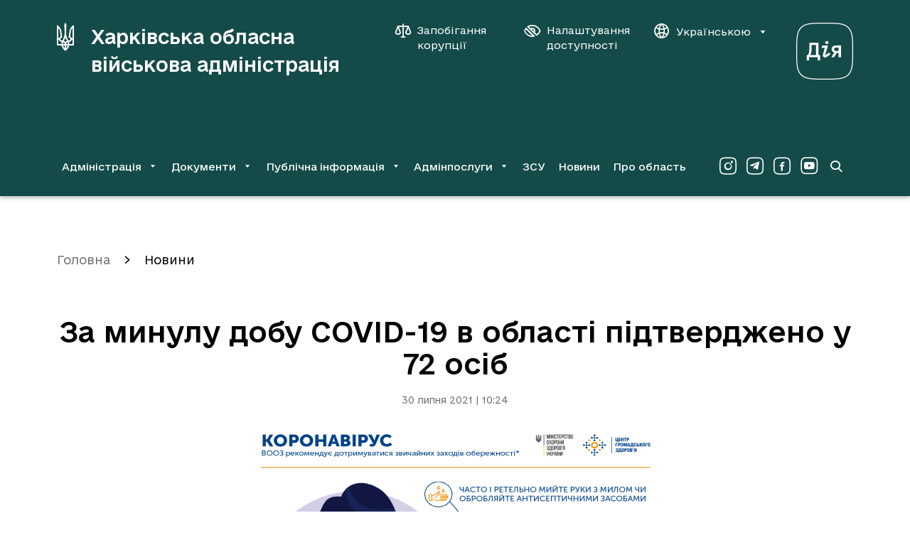

--- FILE ---
content_type: text/html; charset=UTF-8
request_url: https://kharkivoda.gov.ua/news/110861
body_size: 10272
content:
    <!DOCTYPE html>


    


<html lang="uk" data-font="default" data-theme="default" data-img="default">

<head>
<meta http-equiv="Content-Type" content="text/html; charset=utf-8">

<title>За минулу добу COVID-19 в області підтверджено у 72 осіб</title>

<meta name="description" content="61 з них - жителі Харківського району (54 - міста Харкова).">
<meta name="keywords" content="">

<meta http-equiv="X-UA-Compatible" content="IE=edge">
<meta name="viewport" content="width=device-width, initial-scale=1, maximum-scale=2">
<meta name="format-detection" content="telephone=no">
<meta name="format-detection" content="date=no">
<meta name="format-detection" content="address=no">
<meta name="format-detection" content="email=no">
<meta content="notranslate" name="google">

<link rel="canonical" href="https://kharkivoda.gov.ua/news/110861">

<meta name="robots" content="index, follow">


<meta property="og:site_name" content="Харківська обласна військова адміністрація">
<meta property="og:title" content="За минулу добу COVID-19 в області підтверджено у 72 осіб">
<meta property="og:description" content="61 з них - жителі Харківського району (54 - міста Харкова).">

    <meta property="og:image" content="/content/documents/1109/110861/thumb-newsDocument-564x376-cc27.png">
    

<meta name="msapplication-TileColor" content="#da532c">
<meta name="msapplication-TileImage" content="https://kharkivoda.gov.ua/images/favicon/mstile-144x144.png?v2">
<meta name="msapplication-config" content="https://kharkivoda.gov.ua/images/favicon/browserconfig.xml?v2">
<meta name="theme-color" content="#ffffff">
<link rel="apple-touch-icon" sizes="57x57" href="https://kharkivoda.gov.ua/images/favicon/apple-touch-icon-57x57.png?v2">
<link rel="apple-touch-icon" sizes="60x60" href="https://kharkivoda.gov.ua/images/favicon/apple-touch-icon-60x60.png?v2">
<link rel="apple-touch-icon" sizes="72x72" href="https://kharkivoda.gov.ua/images/favicon/apple-touch-icon-72x72.png?v2">
<link rel="apple-touch-icon" sizes="76x76" href="https://kharkivoda.gov.ua/images/favicon/apple-touch-icon-76x76.png?v2">
<link rel="apple-touch-icon" sizes="114x114" href="https://kharkivoda.gov.ua/images/favicon/apple-touch-icon-114x114.png?v2">
<link rel="apple-touch-icon" sizes="120x120" href="https://kharkivoda.gov.ua/images/favicon/apple-touch-icon-120x120.png?v2">
<link rel="apple-touch-icon" sizes="144x144" href="https://kharkivoda.gov.ua/images/favicon/apple-touch-icon-144x144.png?v2">
<link rel="apple-touch-icon" sizes="152x152" href="https://kharkivoda.gov.ua/images/favicon/apple-touch-icon-152x152.png?v2">
<link rel="apple-touch-icon" sizes="180x180" href="https://kharkivoda.gov.ua/images/favicon/apple-touch-icon-180x180.png?v2">
<link rel="icon" type="image/png" sizes="32x32" href="https://kharkivoda.gov.ua/images/favicon/favicon-32x32.png?v2">
<link rel="icon" type="image/png" sizes="192x192" href="https://kharkivoda.gov.ua/images/favicon/android-chrome-192x192.png?v2">
<link rel="icon" type="image/png" sizes="16x16" href="https://kharkivoda.gov.ua/images/favicon/favicon-16x16.png?v2">
<link rel="manifest" href="https://kharkivoda.gov.ua/images/favicon/site.webmanifest?v2">
<link rel="mask-icon" href="https://kharkivoda.gov.ua/images/favicon/safari-pinned-tab.svg?v2" color="#5bbad5">
<link rel="shortcut icon" href="https://kharkivoda.gov.ua/images/favicon/favicon.ico?v2">
<meta name="msapplication-TileColor" content="#213D7C">
<meta name="msapplication-TileImage" content="https://kharkivoda.gov.ua/images/favicon/mstile-144x144.png?v2">
<meta name="msapplication-config" content="https://kharkivoda.gov.ua/images/favicon/browserconfig.xml?v2">
<meta name="theme-color" content="#ffffff">

<link rel="shortcut icon" href="https://kharkivoda.gov.ua/images/favicon/favicon.ico?v2" type="image/x-icon">
<link rel="stylesheet" type="text/css" href="https://kharkivoda.gov.ua/css/style.min.e256d3ff.css" id="styles">

<script>
  (function(i,s,o,g,r,a,m){i['GoogleAnalyticsObject']=r;i[r]=i[r]||function(){
  (i[r].q=i[r].q||[]).push(arguments)},i[r].l=1*new Date();a=s.createElement(o),
  m=s.getElementsByTagName(o)[0];a.async=1;a.src=g;m.parentNode.insertBefore(a,m)
  })(window,document,'script','https://www.google-analytics.com/analytics.js','ga');

  ga('create', 'UA-83913959-1', 'auto');
  ga('send', 'pageview');

</script>

<script src="https://browser.sentry-cdn.com/5.5.0/bundle.min.js" crossorigin="anonymous"></script>
<script>
        Sentry.init({
            dsn: 'https://50d4c37971e94fa49f45c230947587b4@kharkivoda.gov.ua/js_sentry/19'
        });
</script>
</head>

<body>
<div class="app" id="app">
    <div class="base">
                    
<div class="drop-down" id="drop-down" aria-hidden="true">
    <div class="drop-down__head">
        <div class="drop-down__lang">
            <span translate="no" class="btn-lang j-lang-is-uk active">Укр</span>
            <span translate="no" class="btn-lang j-lang-is-uk j-gt-lang-toggle link">Eng</span>
            <span translate="no" class="btn-lang j-lang-is-en g-hide j-gt-lang-toggle link">Укр</span>
            <span translate="no" class="btn-lang j-lang-is-en g-hide active">Eng</span>
        </div>
        <button class="g-hide drop-down__btn-back j-btn-menu-back" type="button"><i class="icon-arrow-left"></i><span></span></button>
        <button class="drop-down__close j-drop-down-close" type="button" aria-label="Закрити меню"><i class="icon-close"></i></button>
    </div>
    <div class="drop-down__body">
        <nav class="drop-down__navigation" data-submenu-id="0"><ul><li><a class='has-submenu' href='https://kharkivoda.gov.ua/oblasna-derzhavna-administratsiya' data-submenu-id='1'>Адміністрація</a></li><li><a class='has-submenu' href='https://kharkivoda.gov.ua/dokumenti' data-submenu-id='2'>Документи</a></li><li><a class='has-submenu' href='https://kharkivoda.gov.ua/dostup-do-publichnoyi-informatsiyi' data-submenu-id='3'>Публічна інформація</a></li><li><a class='has-submenu' href='https://kharkivoda.gov.ua/adminposlugi' data-submenu-id='4'>Адмінпослуги</a></li><li><a class='' href='https://kharkivoda.gov.ua/recruiting'>ЗСУ</a></li><li><a class='' href='https://kharkivoda.gov.ua/news'>Новини</a></li><li><a class='' href='https://kharkivoda.gov.ua/pro-oblast'>Про область</a></li></ul></nav><nav class="drop-down__navigation" data-submenu-id="1"><ul><li><a class='has-submenu-l1' href='https://kharkivoda.gov.ua/oblasna-derzhavna-administratsiya/struktura-administratsiyi' data-submenu-id='1-1'>Структура адміністрації</a></li><li><a class='' href='https://kharkivoda.gov.ua/oblasna-derzhavna-administratsiya/reglament'>Регламент</a></li><li><a class='' href='https://kharkivoda.gov.ua/oblasna-derzhavna-administratsiya/kerivnitstvo-administratsii'>Керівництво адміністрації</a></li><li><a class='' href='https://kharkivoda.gov.ua/oblasna-derzhavna-administratsiya/kerivnitstvo-administratsii/74878'>Розподіл обов'язків</a></li><li><a class='has-submenu-l1' href='https://kharkivoda.gov.ua/101' data-submenu-id='1-5'>Звернення громадян</a></li><li><a class='' href='https://kharkivoda.gov.ua/oblasna-derzhavna-administratsiya/kerivnitstvo-administratsii/104483'>Контакти керівництва обласної державної адміністрації</a></li><li><a class='' href='https://kharkivoda.gov.ua/oblasna-derzhavna-administratsiya/3299'>Районні державні адміністрації</a></li><li><a class='' href='https://kharkivoda.gov.ua/oblasna-derzhavna-administratsiya/gromadska_rada'>Громадська рада</a></li><li><a class='' href='https://kharkivoda.gov.ua/oblasna-derzhavna-administratsiya/2638'>Консультації з громадськістю</a></li><li><a class='has-submenu-l1' href='https://kharkivoda.gov.ua/oblasna-derzhavna-administratsiya/propozitsiyi' data-submenu-id='1-10'>Пропозиції</a></li><li><a class='' href='https://kharkivoda.gov.ua/oblasna-derzhavna-administratsiya/43065'>Розпорядок роботи</a></li><li><a class='' href='https://kharkivoda.gov.ua/oblasna-derzhavna-administratsiya/43066'>Місія, функції, повноваження, основні завдання, напрями діяльності, нормативно-правові засади діяльності</a></li><li><a class='' href='https://kharkivoda.gov.ua/oblasna-derzhavna-administratsiya/kadrovi_pytannya'>Кадрові питання</a></li><li><a class='' href='https://kharkivoda.gov.ua/oblasna-derzhavna-administratsiya/3640'>Воєнний (надзвичайний) стан</a></li><li><a class='' href='https://kharkivoda.gov.ua/oblasna-derzhavna-administratsiya/132481'>Юридична адреса ОДА</a></li></ul></nav><nav class="drop-down__navigation" data-submenu-id="2"><ul><li><a class='' href='https://kharkivoda.gov.ua/dokumenti/rozporyadzhennya'>Розпорядження та накази</a></li><li><a class='has-submenu-l1' href='https://kharkivoda.gov.ua/dokumenti/61' data-submenu-id='2-2'>Нормативно-правова діяльність</a></li><li><a class='' href='https://kharkivoda.gov.ua/dokumenti/plany-robot'>Плани роботи</a></li><li><a class='has-submenu-l1' href='https://kharkivoda.gov.ua/dokumenti/regulyatorna-politika' data-submenu-id='2-4'>Регуляторна політика</a></li><li><a class='' href='https://kharkivoda.gov.ua/oblasna-derzhavna-administratsiya/struktura-administratsiyi/aparat/2608'>Фінансові ресурси</a></li><li><a class='' href='https://oblrada-kharkiv.gov.ua/oblasni-programy/'>Цільові програми</a></li></ul></nav><nav class="drop-down__navigation" data-submenu-id="3"><ul><li><a class='' href='https://kharkivoda.gov.ua/dostup-do-publichnoyi-informatsiyi/zapit-na-informatsiyu'>Запит на інформацію</a></li><li><a class='' href='https://kharkivoda.gov.ua/dostup-do-publichnoyi-informatsiyi/521'>Нормативно-правова база</a></li><li><a class='' href='https://kharkivoda.gov.ua/dostup-do-publichnoyi-informatsiyi/zviti-schodo-kilkosti-zapitiv'>Звіти щодо задоволення запитів на інформацію</a></li><li><a class='' href='https://kharkivoda.gov.ua/dostup-do-publichnoyi-informatsiyi/sistema-obliku-reestr-publichnoyi-informatsiyi'>Система обліку (реєстр) публічної інформації</a></li><li><a class='' href='https://kharkivoda.gov.ua/dostup-do-publichnoyi-informatsiyi/139'>Оскарження рішень, дій чи бездіяльності розпорядників інформації</a></li><li><a class='' href='https://kharkivoda.gov.ua/dostup-do-publichnoyi-informatsiyi/3059'>Перелік наборів даних, що оприлюднюються у формі відкритих даних</a></li><li><a class='' href='https://kharkivoda.gov.ua/dostup-do-publichnoyi-informatsiyi/publichni-zakupivli'>Публічні закупівлі</a></li><li><a class='' href='https://kharkivoda.gov.ua/dostup-do-publichnoyi-informatsiyi/3385'>Актуальна інформація</a></li></ul></nav><nav class="drop-down__navigation" data-submenu-id="4"><ul><li><a class='' href='https://kharkivoda.gov.ua/adminposlugi/3147'>Портал державних послуг «ДІЯ»</a></li><li><a class='' href='https://kharkivoda.gov.ua/adminposlugi/88385'>Перелік діючих точок надання адміністративних послуг Харківської області</a></li><li><a class='' href='https://kharkivoda.gov.ua/adminposlugi/3140'>Інформація про сільські, селищні та міські ради, їх виконавчі органи, що здійснюють реєстрацію/зняття з реєстрації місця проживання/перебування фізичних осіб</a></li><li><a class='' href='https://kharkivoda.gov.ua/adminposlugi/75853'>Адміністративні послуги структурних підрозділів Харківської обласної державної адміністрації</a></li><li><a class='' href='https://kharkivoda.gov.ua/adminposlugi/765'>Нормативна база</a></li><li><a class='' href='https://kharkivoda.gov.ua/hova-map-pages'>Мапа соціальних послуг</a></li></ul></nav>
    </div>
    <div class="drop-down__footer">
        <div class="drop-down__dashboard-settings">
            <a class="drop-down__btn-corruption" aria-label="Запобігання корупції" aria-haspopup="true" aria-expanded="false" href='https://kharkivoda.gov.ua/oblasna-derzhavna-administratsiya/struktura-administratsiyi/strukturni-pidrozdili/3176/104302'">
                <i class="icon-scales"></i>
                <span>Запобігання корупції</span>
            </a>
            <button class="drop-down__btn-tender-eyed j-btn-tender-eyed-dashboard-toggle" type="button" aria-label="Налаштування доступності" aria-haspopup="true" aria-expanded="false">
                <i class="icon-accessibility"></i>
                <span>Налаштування доступності</span>
            </button>
        </div>
        <div class="social drop-down__social">
            <div class="social__wrapper">
                <a aria-label="Сторінка ХОВА у Instagram (у новій вкладці)" class="social__link" href="https://www.instagram.com/kharkivoda.gov.ua/" target="_blank"><i class="icon-instagram-o"></i></a>                <a aria-label="Сторінка ХОВА у Telegram (у новій вкладці)" class="social__link" href="https://t.me/kharkivoda" target="_blank"><i class="icon-telegram-o"></i></a>                <a aria-label="Сторінка ХОВА у Facebook (у новій вкладці)" class="social__link" href="https://www.facebook.com/kharkivoda.gov.ua/" target="_blank"><i class="icon-facebook-o"></i></a>                <a aria-label="Сторінка ХОВА у Youtube (у новій вкладці)" class="social__link" href="https://www.youtube.com/@kharkiv_oda" target="_blank"><i class="icon-youtube-o"></i></a>            </div>
        </div>
    </div>
</div>
<div id="dashboard" class="dashboard">
    <div class="dashboard-container">
        <div class="dashboard__title">Налаштування</div>
        <div class="div2">
            <div class="dashboard-block">
                <div class="dashboard-title">Шрифт:</div>
                <ul class="dashboard-list">
                    <li>
                        <button class="dashboard-btn sm" type="button" aria-label="Розмір шрифту 18 пікселів"><span data-font="sm">A</span></button>
                    </li>
                    <li>
                        <button class="dashboard-btn md" type="button" aria-label="Розмір шрифту 20 пікселів"><span data-font="md">A</span></button>
                    </li>
                    <li>
                        <button class="dashboard-btn lg" type="button" aria-label="Розмір шрифту 22 пікселів"><span data-font="lg">A</span></button>
                    </li>
                </ul>
            </div>
        </div>
        <div class="div3">
            <div class="dashboard-block">
                <div class="dashboard-title">Колір:</div>
                <ul class="dashboard-list">
                    <li>
                        <button class="dashboard-btn white" type="button" aria-label="Основний колір чорний на білому"><span data-theme="white">ЧБ</span></button>
                    </li>
                    <li>
                        <button class="dashboard-btn black" type="button" aria-label="Основний колір білий на чорному"><span data-theme="black">БЧ</span></button>
                    </li>
                </ul>
            </div>
        </div>
        <div class="div4">
            <div class="dashboard-block">
                <div class="dashboard-title">Фото:</div>
                <ul class="dashboard-list">
                    <li>
                        <button class="dashboard-btn --large img-filter" type="button" aria-label="Включити чорно-білі зображення на сайті"><span data-img="filter">ЧБ</span></button>
                    </li>
                    <li>
                        <button class="dashboard-btn --large img-color" type="button" aria-label="Увімкнути кольорові зображення на сайті"><span data-img="color">Колір</span></button>
                    </li>
                    <li>
                        <button class="dashboard-btn --large img-hide" type="button" aria-label="Вимкнути зображення на сайті"><span data-img="hide">Вимк.</span></button>
                    </li>
                </ul>
            </div>
        </div>
        <div class="div5">
            <button class="dashboard-close outline" id="dashboardHide" type="button" aria-label="Вимкнути налаштування доступності">
                <i class="icon-close"></i>
            </button>
        </div>
    </div>
</div>
<header class="header">
    <div class="container">
        <div class="header__top">
            <a class="header-logo" href="https://kharkivoda.gov.ua">
                <svg xmlns="http://www.w3.org/2000/svg" viewBox="0 0 24 40">
                    <path d="M10.7768 38.6235C8.69222 37.0501 7.19764 34.6903 6.68638 31.9371H0V3.06779C3.57916 4.87708 6.175 8.81027 6.45029 12.9007L7.47292 21.0029L6.96166 20.9243C5.89972 20.9243 4.9557 21.9469 4.9557 22.9301C4.9557 23.8742 5.66375 24.6608 6.60764 24.8574L7.82694 25.1328C9.83278 21.3176 10.9735 17.5811 10.9735 13.9233C10.9735 10.6194 10.5408 7.31569 10.4621 3.93319C10.4621 2.4386 11.0521 1.06194 11.9568 0C12.9007 1.06194 13.4514 2.4386 13.4514 3.93319C13.4514 7.31569 12.94 10.6194 12.94 13.9233C12.94 17.5811 14.0807 21.3176 16.0865 25.1328L17.3058 24.8574C18.2497 24.6608 18.9578 23.8349 18.9578 22.9301C18.9578 21.9076 18.0138 20.9243 16.9518 20.9243L16.5192 21.0029L17.5418 12.9007C18.0531 8.81027 20.4129 4.83778 23.9921 3.06779V31.9371H17.3058C16.7944 34.651 15.3786 37.0895 13.2153 38.6235C12.704 38.9774 12.2714 39.41 11.9961 40C11.7207 39.41 11.2881 38.9774 10.7768 38.6235ZM3.14652 21.9469C3.42181 20.885 4.20847 19.941 5.2311 19.351L4.44444 12.6647C4.16916 10.5801 3.30388 8.73153 2.00584 7.19764V21.9076H3.14652V21.9469ZM6.52902 29.9311C6.52902 28.9086 6.68638 28.0039 6.88305 27.06L5.93903 26.8633C4.6018 26.3914 3.50055 25.3294 3.14652 23.9528H2.00584V29.9311H6.52902ZM10.9735 29.9311C10.9735 28.7119 10.0294 27.65 8.81027 27.4926C8.6136 28.2793 8.45625 29.0658 8.45625 29.9311H10.9735ZM10.9735 31.9371H8.73153C9.08555 33.5103 9.87222 34.9656 10.9735 36.1849V31.9371ZM14.1593 25.6833C13.294 24.1101 12.5074 22.4582 11.9961 20.7276C11.4847 22.4582 10.6982 24.1101 9.83278 25.6833C10.6982 25.88 11.4061 26.47 11.9961 27.1386C12.586 26.47 13.294 25.88 14.1593 25.6833ZM15.4965 29.9311C15.4965 29.0658 15.3392 28.2793 15.1426 27.4926C13.9233 27.65 12.9793 28.7119 12.9793 29.9311H15.4965ZM15.2212 31.9371H12.9793V36.1849C14.0807 34.9263 14.8672 33.5103 15.2212 31.9371ZM21.9862 29.9311V23.9528H20.8457C20.4917 25.3294 19.3904 26.3914 18.0531 26.824L17.1092 27.0207C17.3058 27.9646 17.4632 28.8692 17.4632 29.8918H21.9862V29.9311ZM21.9862 21.9469V7.23695C20.6883 8.73153 19.7443 10.6194 19.5476 12.704L18.7611 19.3904C19.7837 19.9803 20.5703 20.885 20.8457 21.9862H21.9862V21.9469Z" fill="white"></path>
                </svg>
                <h1 class="header-logo__title">Харківська обласна військова адміністрація</h1>
            </a>
            <div class="div2">
                <div class="header__btns">
                    <a class="btn-corruption" aria-label="Запобігання корупції" aria-haspopup="true" aria-expanded="false" href='https://kharkivoda.gov.ua/oblasna-derzhavna-administratsiya/struktura-administratsiyi/strukturni-pidrozdili/3176/104302'">
                        <i class="icon-scales"></i>
                        <span>Запобігання корупції</span>
                    </a>
                    <button class="btn-accessibility j-btn-tender-eyed-dashboard-toggle" type="button" aria-label="Налаштування доступності" aria-haspopup="true" aria-expanded="false">
                        <i class="icon-accessibility"></i>
                        <span>Налаштування доступності</span>
                    </button>
                    <div class="header__lang">
                        <button class="btn-lang" type="button" data-toggle="dropdown" aria-expanded="false">
                            <i class="icon-website"></i>
                            <span translate="no" class="j-lang-is-uk">Українською</span>
                            <span translate="no" class="j-lang-is-en g-hide">English</span>
                            <i class="icon-dropdown-down"></i>
                        </button>
                        <div class="dropdown-menu dropdown-menu-right">
                            <ul>
                                <li>
                                    <span translate="no" class="btn-lang link j-gt-lang-toggle j-lang-is-uk">English</span>
                                    <span translate="no" class="btn-lang link j-gt-lang-toggle j-lang-is-en g-hide">Українською</span>
                                </li>
                            </ul>
                        </div>
                    </div>
                </div>
                <div class="diya-logo">
                    <a href="https://diia.gov.ua/" rel="nofollow" target="_blank" aria-label="Веб-портал Дія (у новій вкладці)">
                        <svg xmlns="http://www.w3.org/2000/svg" viewBox="0 0 80 80">
                            <path d="M40 1.25C57.2596 1.25 66.7308 1.25 72.7404 7.25962C78.75 13.2692 78.75 22.7404 78.75 40C78.75 57.2596 78.75 66.7308 72.7404 72.7404C66.7308 78.75 57.2596 78.75 40 78.75C22.7404 78.75 13.2692 78.75 7.25961 72.7404C1.24999 66.7308 1.24999 57.2596 1.24999 40C1.24999 22.7404 1.24999 13.2692 7.25961 7.25962C13.2211 1.25 22.7404 1.25 40 1.25ZM40 0C22.4519 0 12.7404 0 6.34616 6.34616C5.72205e-06 12.6923 0 22.4519 0 40C0 57.5481 5.72205e-06 67.2596 6.34616 73.6539C12.6923 80 22.4519 80 40 80C57.5481 80 67.2596 80 73.6539 73.6539C80 67.3077 80 57.5481 80 40C80 22.4519 80 12.7404 73.6539 6.34616C67.2596 0 57.5 0 40 0Z" fill="white"></path>
                            <path d="M55.0451 32.1055C52.0217 32.1055 49.7662 34.457 49.7662 37.3364C49.7662 39.688 51.3979 41.5116 53.5095 42.0395L49.2383 48.6142H53.2215L56.8688 42.5194H59.6042V48.6142H62.9636V32.1055H55.0451ZM55.4771 39.688C54.0853 39.688 53.2695 38.6322 53.2695 37.3844C53.2695 36.1367 54.0374 34.9849 55.4771 34.9849H59.6042V39.688H55.4771Z" fill="white"></path>
                            <path d="M36.7128 32.1055L35.609 35.1769L40.1681 35.1289L37.4807 45.0149C36.7128 47.8943 39.7362 50.1019 42.2797 48.3742L48.1346 44.439L46.4069 41.8955L40.6 45.9267L44.5353 32.1055H36.7128Z" fill="white"></path>
                            <path d="M45.3031 27.8823C45.3031 29.0341 44.7752 29.9459 42.9996 29.9459C41.2719 29.9459 40.6961 29.0341 40.6961 27.8823C40.6961 26.7306 41.2719 25.8187 42.9996 25.8187C44.7752 25.8187 45.3031 26.7306 45.3031 27.8823Z" fill="white"></path>
                            <path d="M31.1939 45.5428V28.2663H18.3805V37.4804C18.3805 41.8475 17.1327 44.487 16.3649 45.5428H14.8292V53.0773H18.0925V48.6142H30.2341V53.0773H33.4975V45.5428H31.1939ZM21.5959 37.2884V31.3376H27.8346V45.5428H19.7722C20.4921 44.343 21.5959 41.2717 21.5959 37.2884Z" fill="white"></path>
                        </svg>
                    </a>
                </div>
            </div>
            <div class="div3">
                <a class="btn-search" href="https://kharkivoda.gov.ua/search" aria-label="Перейти на сторінку пошуку">
                    <i class="icon-search"></i>
                </a>
                <button class="btn-menu j-mobile-menu-open" type="button" aria-label="Відкрити навігацію">
                    <i class="icon-menu"></i>
                </button>
            </div>
        </div>
                    <div class="header__bottom">
                <nav class="navigation">
                    <ul>
                        <li><button id='menu-0-button' data-target='menu-0' class='j-menu-button' type='button' data-toggle='dropdown' aria-expanded='false'><span>Адміністрація</span><i class='icon-dropdown-down'></i></button><div id="menu-0" class="dropdown-menu navigation__dropdown" role="menu" aria-labelledby="menu-0-button"><div class="container"><ul><li><a href='https://kharkivoda.gov.ua/oblasna-derzhavna-administratsiya/struktura-administratsiyi'>Структура адміністрації</a></li><li><a href='https://kharkivoda.gov.ua/oblasna-derzhavna-administratsiya/reglament'>Регламент</a></li><li><a href='https://kharkivoda.gov.ua/oblasna-derzhavna-administratsiya/kerivnitstvo-administratsii'>Керівництво адміністрації</a></li><li><a href='https://kharkivoda.gov.ua/oblasna-derzhavna-administratsiya/kerivnitstvo-administratsii/74878'>Розподіл обов'язків</a></li><li><a href='https://kharkivoda.gov.ua/101'>Звернення громадян</a></li><li><a href='https://kharkivoda.gov.ua/oblasna-derzhavna-administratsiya/kerivnitstvo-administratsii/104483'>Контакти керівництва обласної державної адміністрації</a></li><li><a href='https://kharkivoda.gov.ua/oblasna-derzhavna-administratsiya/3299'>Районні державні адміністрації</a></li><li><a href='https://kharkivoda.gov.ua/oblasna-derzhavna-administratsiya/gromadska_rada'>Громадська рада</a></li><li><a href='https://kharkivoda.gov.ua/oblasna-derzhavna-administratsiya/2638'>Консультації з громадськістю</a></li><li><a href='https://kharkivoda.gov.ua/oblasna-derzhavna-administratsiya/propozitsiyi'>Пропозиції</a></li><li><a href='https://kharkivoda.gov.ua/oblasna-derzhavna-administratsiya/43065'>Розпорядок роботи</a></li><li><a href='https://kharkivoda.gov.ua/oblasna-derzhavna-administratsiya/43066'>Місія, функції, повноваження, основні завдання, напрями діяльності, нормативно-правові засади діяльності</a></li><li><a href='https://kharkivoda.gov.ua/oblasna-derzhavna-administratsiya/kadrovi_pytannya'>Кадрові питання</a></li><li><a href='https://kharkivoda.gov.ua/oblasna-derzhavna-administratsiya/3640'>Воєнний (надзвичайний) стан</a></li><li><a href='https://kharkivoda.gov.ua/oblasna-derzhavna-administratsiya/132481'>Юридична адреса ОДА</a></li></ul></div></div></li><li><button id='menu-1-button' data-target='menu-1' class='j-menu-button' type='button' data-toggle='dropdown' aria-expanded='false'><span>Документи</span><i class='icon-dropdown-down'></i></button><div id="menu-1" class="dropdown-menu navigation__dropdown" role="menu" aria-labelledby="menu-1-button"><div class="container"><ul><li><a href='https://kharkivoda.gov.ua/dokumenti/rozporyadzhennya'>Розпорядження та накази</a></li><li><a href='https://kharkivoda.gov.ua/dokumenti/61'>Нормативно-правова діяльність</a></li><li><a href='https://kharkivoda.gov.ua/dokumenti/plany-robot'>Плани роботи</a></li><li><a href='https://kharkivoda.gov.ua/dokumenti/regulyatorna-politika'>Регуляторна політика</a></li><li><a href='https://kharkivoda.gov.ua/oblasna-derzhavna-administratsiya/struktura-administratsiyi/aparat/2608'>Фінансові ресурси</a></li><li><a href='https://oblrada-kharkiv.gov.ua/oblasni-programy/'>Цільові програми</a></li></ul></div></div></li><li><button id='menu-2-button' data-target='menu-2' class='j-menu-button' type='button' data-toggle='dropdown' aria-expanded='false'><span>Публічна інформація</span><i class='icon-dropdown-down'></i></button><div id="menu-2" class="dropdown-menu navigation__dropdown" role="menu" aria-labelledby="menu-2-button"><div class="container"><ul><li><a href='https://kharkivoda.gov.ua/dostup-do-publichnoyi-informatsiyi/zapit-na-informatsiyu'>Запит на інформацію</a></li><li><a href='https://kharkivoda.gov.ua/dostup-do-publichnoyi-informatsiyi/521'>Нормативно-правова база</a></li><li><a href='https://kharkivoda.gov.ua/dostup-do-publichnoyi-informatsiyi/zviti-schodo-kilkosti-zapitiv'>Звіти щодо задоволення запитів на інформацію</a></li><li><a href='https://kharkivoda.gov.ua/dostup-do-publichnoyi-informatsiyi/sistema-obliku-reestr-publichnoyi-informatsiyi'>Система обліку (реєстр) публічної інформації</a></li><li><a href='https://kharkivoda.gov.ua/dostup-do-publichnoyi-informatsiyi/139'>Оскарження рішень, дій чи бездіяльності розпорядників інформації</a></li><li><a href='https://kharkivoda.gov.ua/dostup-do-publichnoyi-informatsiyi/3059'>Перелік наборів даних, що оприлюднюються у формі відкритих даних</a></li><li><a href='https://kharkivoda.gov.ua/dostup-do-publichnoyi-informatsiyi/publichni-zakupivli'>Публічні закупівлі</a></li><li><a href='https://kharkivoda.gov.ua/dostup-do-publichnoyi-informatsiyi/3385'>Актуальна інформація</a></li></ul></div></div></li><li><button id='menu-3-button' data-target='menu-3' class='j-menu-button' type='button' data-toggle='dropdown' aria-expanded='false'><span>Адмінпослуги</span><i class='icon-dropdown-down'></i></button><div id="menu-3" class="dropdown-menu navigation__dropdown" role="menu" aria-labelledby="menu-3-button"><div class="container"><ul><li><a href='https://kharkivoda.gov.ua/adminposlugi/3147'>Портал державних послуг «ДІЯ»</a></li><li><a href='https://kharkivoda.gov.ua/adminposlugi/88385'>Перелік діючих точок надання адміністративних послуг Харківської області</a></li><li><a href='https://kharkivoda.gov.ua/adminposlugi/3140'>Інформація про сільські, селищні та міські ради, їх виконавчі органи, що здійснюють реєстрацію/зняття з реєстрації місця проживання/перебування фізичних осіб</a></li><li><a href='https://kharkivoda.gov.ua/adminposlugi/75853'>Адміністративні послуги структурних підрозділів Харківської обласної державної адміністрації</a></li><li><a href='https://kharkivoda.gov.ua/adminposlugi/765'>Нормативна база</a></li><li><a href='https://kharkivoda.gov.ua/hova-map-pages'>Мапа соціальних послуг</a></li></ul></div></div></li><li><a href='https://kharkivoda.gov.ua/recruiting'>ЗСУ</a></li><li><a href='https://kharkivoda.gov.ua/news'>Новини</a></li><li><a href='https://kharkivoda.gov.ua/pro-oblast'>Про область</a></li>
                    </ul>
                </nav>
                <div class="social header-social">
                    <div class="social__wrapper">
                        <a aria-label="Сторінка ХОВА у Instagram (у новій вкладці)" class="social__link" href="https://www.instagram.com/kharkivoda.gov.ua/" target="_blank"><i class="icon-instagram-o"></i></a>                        <a aria-label="Сторінка ХОВА у Telegram (у новій вкладці)" class="social__link" href="https://t.me/kharkivoda" target="_blank"><i class="icon-telegram-o"></i></a>                        <a aria-label="Сторінка ХОВА у Facebook (у новій вкладці)" class="social__link" href="https://www.facebook.com/kharkivoda.gov.ua/" target="_blank"><i class="icon-facebook-o"></i></a>                        <a aria-label="Сторінка ХОВА у Youtube (у новій вкладці)" class="social__link" href="https://www.youtube.com/@kharkiv_oda" target="_blank"><i class="icon-youtube-o"></i></a>                    </div>
                </div>
                <a class="btn-search" href="https://kharkivoda.gov.ua/search" aria-label="Перейти на сторінку пошуку">
                    <i class="icon-search"></i>
                </a>
            </div>
            </div>
</header>
        
        <main class="content">
            
<div class="container">
            <ol class="breadcrumbs" aria-label="Хлібні крихти">
            <li class="breadcrumbs__item"><a href="https://kharkivoda.gov.ua">Головна</a></li>
                            <li class="breadcrumbs__item  active">
                    <a href="https://kharkivoda.gov.ua/news">Новини</a>
                </li>
                    </ol>
    
    <div class="content__head --document">
        <h1>За минулу добу COVID-19 в області підтверджено у 72 осіб</h1>
        <time>30 липня 2021 | 10:24</time>
    </div>
    <div class="container-document">
        <div class="content__document">
                                                <img src="/content/documents/1109/110861/thumb-newsDocument-564x376-cc27.png" class="publication_picture in-center" width="564" height="376" alt="За минулу добу COVID-19 в області підтверджено у 72 осіб" title="За минулу добу COVID-19 в області підтверджено у 72 осіб">
                            
                            <p>61 з них - жителі Харківського району (54 - міста Харкова).</p>
            
            <div class="document_content ">
                <p>По 4 захворілих&nbsp;- з Ізюмського та Лозівського, по 1 - з Чугуївського, Куп&rsquo;янського та Богодухівського районів.</p>

<p>За добу одужало 18 хворих, померло 2.</p>

<p>Усього по області зареєстровано 149386 лабораторно підтверджених випадків СOVID-19, з них 145046 хворих одужало, 3603 &ndash; померло.</p>
            </div>
        </div>

        
        <div class="content__share">
            <div class="sharethis-inline-share-buttons g-hide"></div>
                        <div class="div1">
                <div class="content__share-title">Поділитись новиною:</div>
                <div class="social">
                    <div class="social__wrapper">
                        <a class="btn share-soc__btn --share" href="#" type="facebook">
                            <i class="icon-facebook"></i>
                            <span>Facebook</span>
                        </a>
                        <a class="btn share-soc__btn --share" href="#" type="twitter">
                            <i class="icon-twitter"></i>
                            <span>Twitter</span>
                        </a>
                    </div>
                </div>
            </div>
                            <div class="div2">
                    <a class="btn --link --sm btn-print" href="https://kharkivoda.gov.ua/news/110861?print" target="_blank" rel="nofollow">
                        <i class="icon-print"></i>
                        <span>Версія для друку</span>
                    </a>
                </div>
                    </div>

                            <div class="tags">
                <div class="tags__title">Теги</div>
                <div class="tags__wrapper">
                                            <a href="https://kharkivoda.gov.ua/tags/koronavirus">коронавірус</a>
                                            <a href="https://kharkivoda.gov.ua/tags/covid-19">covid-19</a>
                                            <a href="https://kharkivoda.gov.ua/tags/statistika">статистика</a>
                                    </div>
            </div>
            </div>
</div>
    </main>


                    <button class="back-top" type="button" aria-label="Повернутися на верх сторінки" id="backTop">
    <i class="icon-arrow-top"></i>
</button>
<div class="scroll-menu j-scroll-menu"></div>

<footer class="footer">
    <div class="container">
        <div class="footer__top">
            <div class="footer-logo">
                <svg xmlns="http://www.w3.org/2000/svg" viewBox="0 0 72 72">
                    <path fill-rule="evenodd" clip-rule="evenodd" d="M7.43027 7.4264L7.4264 7.43027C5.05658 9.79469 3.76417 12.8561 3.09095 17.4413C2.40587 22.1074 2.4 28.0396 2.4 35.9935C2.4 43.9473 2.40586 49.8796 3.09097 54.5474C3.76419 59.1342 5.05681 62.2001 7.42833 64.5717L7.43027 64.5736C9.79469 66.9434 12.8561 68.2358 17.4413 68.909C22.1074 69.5941 28.0396 69.6 35.9935 69.6C43.9473 69.6 49.8796 69.5941 54.5474 68.909C59.1342 68.2358 62.2001 66.9432 64.5717 64.5717C66.9436 62.1998 68.2359 59.1367 68.909 54.5522C69.5941 49.8861 69.6 43.9539 69.6 35.9935C69.6 28.0331 69.5941 22.1008 68.909 17.4348C68.236 12.8505 66.9437 9.78749 64.572 7.41565C62.2006 5.05039 59.1375 3.76102 54.553 3.08943C49.8864 2.40584 43.9537 2.4 35.9935 2.4C28.033 2.4 22.1009 2.40587 17.4365 3.09094C12.8535 3.76404 9.79506 5.05621 7.43027 7.4264ZM66.2687 5.71822C72 11.4495 72 20.2096 72 35.9935C72 51.7773 72 60.5374 66.2687 66.2687C60.5374 72 51.7643 72 35.9935 72C20.2227 72 11.4495 72 5.73128 66.2687C0 60.5374 0 51.7643 0 35.9935C0 20.2227 0 11.4495 5.73128 5.73128C11.4495 0 20.2096 0 35.9935 0C51.7773 0 60.5374 0 66.2687 5.71822Z" fill="white"></path>
                    <path d="M34.4486 59.1367C31.8624 57.1648 29.9551 54.223 29.3409 50.7962H21.0003V14.751C25.4939 16.9816 28.6943 21.9277 29.0822 27.0355L30.343 37.154L29.7288 37.057C28.371 37.057 27.2072 38.3178 27.2072 39.5786C27.2072 40.7424 28.1124 41.7445 29.2762 42.0031L30.7956 42.3587C33.3171 37.6066 34.7396 32.9514 34.7396 28.3609C34.7396 24.223 34.19 20.1174 34.1253 15.9148C34.1253 14.0398 34.8365 12.3264 36.0003 11.001C37.1641 12.3587 37.8753 14.0398 37.8753 15.9148C37.8753 20.1174 37.2611 24.2553 37.2611 28.3609C37.2611 32.9191 38.6835 37.6066 41.2051 42.3587L42.7245 42.0031C43.8883 41.7445 44.7934 40.7424 44.7934 39.5786C44.7934 38.3178 43.6296 37.057 42.2719 37.057L41.6577 37.154L42.9184 27.0355C43.5327 21.9277 46.5068 16.9816 51.0003 14.751V50.7962H42.6598C42.0456 54.1906 40.2352 57.2617 37.5521 59.1367C36.9378 59.5893 36.3883 60.1389 36.0327 60.8501C35.6124 60.1066 35.0628 59.5893 34.4486 59.1367ZM24.9443 38.3501C25.2999 36.9924 26.3021 35.8286 27.5305 35.1174L26.5283 26.7768C26.1727 24.1906 25.1059 21.863 23.4896 19.9557V38.3178H24.9443V38.3501ZM29.1792 48.2747C29.1792 47.0139 29.3732 45.8501 29.6318 44.6863L28.468 44.4277C26.7546 43.8781 25.4292 42.5527 24.9766 40.8393H23.5542V48.2747H29.1792ZM34.7072 48.2747C34.7072 46.7553 33.5434 45.3975 32.024 45.2359C31.7654 46.2057 31.5715 47.2079 31.5715 48.2747H34.7072ZM34.7072 50.7962H31.9271C32.3796 52.7682 33.3495 54.5462 34.7072 56.098V50.7962ZM38.6512 43.0053C37.5844 41.0333 36.5822 38.9643 35.968 36.8307C35.3538 38.9967 34.3516 41.0333 33.2848 43.0053C34.3516 43.2639 35.2568 43.9751 35.968 44.7833C36.6792 43.9751 37.5844 43.2639 38.6512 43.0053ZM40.3646 48.2747C40.3646 47.2079 40.1706 46.2057 39.912 45.2359C38.3926 45.4299 37.2288 46.7553 37.2288 48.2747H40.3646ZM40.009 50.7962H37.2288V56.098C38.5865 54.5462 39.5564 52.7682 40.009 50.7962ZM48.4465 48.2747V40.8393H47.024C46.5715 42.5527 45.246 43.8781 43.5327 44.4277L42.3689 44.6863C42.6275 45.8501 42.8215 47.0139 42.8215 48.2747H48.4465ZM48.4465 19.988C46.8301 21.863 45.6663 24.1906 45.4077 26.8092L44.4055 35.1497C45.6663 35.8609 46.6361 37.0247 46.9917 38.3824H48.4465V19.988Z" fill="white"></path>
                </svg>
                <div class="div">
                    <div class="footer-logo__title">Харківська обласна військова адміністрація</div>
                    <small>Офіційний веб-сайт</small>
                </div>
            </div>
            <div class="footer__top-right">
                <div class="social footer-social">
                    <div class="social__wrapper">
                        <a aria-label="Сторінка ХОВА у Instagram (у новій вкладці)" class="social__link" href="https://www.instagram.com/kharkivoda.gov.ua/" target="_blank"><i class="icon-instagram-o"></i></a>                        <a aria-label="Сторінка ХОВА у Telegram (у новій вкладці)" class="social__link" href="https://t.me/kharkivoda" target="_blank"><i class="icon-telegram-o"></i></a>                        <a aria-label="Сторінка ХОВА у Facebook (у новій вкладці)" class="social__link" href="https://www.facebook.com/kharkivoda.gov.ua/" target="_blank"><i class="icon-facebook-o"></i></a>                        <a aria-label="Сторінка ХОВА у Youtube (у новій вкладці)" class="social__link" href="https://www.youtube.com/@kharkiv_oda" target="_blank"><i class="icon-youtube-o"></i></a>                    </div>
                </div>
                <div class="footer-address">
                    <p>61002, м. Харків, вул. Сумська, 64</p>
                    <p><a href="mailto:obladm@kharkivoda.gov.ua">obladm@kharkivoda.gov.ua</a></p>
                </div>
            </div>
        </div>
        <div class="footer__bottom">
            <div class="footer-copy">
                <p>Власність Харківської обласної державної адміністрації</p>
                <p>Увесь вміст доступний за ліцензією Creative Commons Attribution 4.0 International license, якщо не зазначено інше.</p>
            </div>
            <div class="footer-development">Розробник порталу - <a href="https://wu.ua/" target="_blank"><b>Web Ukraine</b></a></div>
        </div>
    </div>
</footer>
            </div>
</div>

<script type="text/javascript">
    var siteLang = 'uk',
        sitePath = 'https://kharkivoda.gov.ua',
        folderID = 757,
        filterDate = '',
        pageTemplate = 'document.news.smarty.html';
</script>

<script>function __InitErrorHandler() { InitErrorHandler && InitErrorHandler(1) }</script>
<script defer type="text/javascript" src="https://kharkivoda.gov.ua/js/error_handling.min.js" onload="__InitErrorHandler()"></script>

<script type="text/javascript">
function __InitSentry(){
    if ( typeof Sentry !== 'undefined' )
    {
        Sentry.init({ dsn: 'https://50d4c37971e94fa49f45c230947587b4@{HOST}/js_sentry/19' });
        Sentry.configureScope((scope) => {
            scope.setTag("logger", "javascript")
                    });
    }
}
</script>
<script defer type="text/javascript" src="https://kharkivoda.gov.ua/js/sentry.min.js" crossorigin="anonymous" onload="setTimeout(__InitSentry)"></script>

<script defer src="https://kharkivoda.gov.ua/js/jquery/jquery-3.7.1.min.js"></script>
<script defer src="https://kharkivoda.gov.ua/js/jquery/jquery-migrate-3.0.1.min.js"></script>
<script defer src="https://kharkivoda.gov.ua/js/jquery.maskedinput/jquery.maskedinput.min.js"></script>
<script defer src="https://kharkivoda.gov.ua/js/bootstrap/bootstrap.bundle.min.js"></script>
<script defer src="https://kharkivoda.gov.ua/js/jquery.selectric/jquery.selectric.js"></script>
<script defer src="https://kharkivoda.gov.ua/js/swiper/swiper-bundle.min.js"></script>
<script defer src="https://kharkivoda.gov.ua/js/photoswipe/dist/umd/photoswipe.umd.min.js"></script>
<script defer src="https://kharkivoda.gov.ua/js/photoswipe/dist/umd/photoswipe-lightbox.umd.min.js"></script>
<script defer src="https://kharkivoda.gov.ua/js/modernizr-custom.js"></script>
<script defer src="https://kharkivoda.gov.ua/js/pickmeup/pickmeup.js"></script>
<script defer src="https://kharkivoda.gov.ua/js/common.js?v=1006"></script>

<script type="text/javascript">
function googleTranslateElementInit() {
    new google.translate.TranslateElement({pageLanguage: 'uk', includedLanguages: 'en', layout: google.translate.TranslateElement.InlineLayout.SIMPLE, autoDisplay: false}, 'googleTranslate');
}
</script>
<script defer type="text/javascript" src="//translate.google.com/translate_a/element.js?cb=googleTranslateElementInit"></script>
<div id="googleTranslate"></div>

<script defer type="text/javascript" src="//platform-api.sharethis.com/js/sharethis.js#property=5b58429e4970c900111bb820&product=inline-share-buttons"></script>



</body>
</html>
